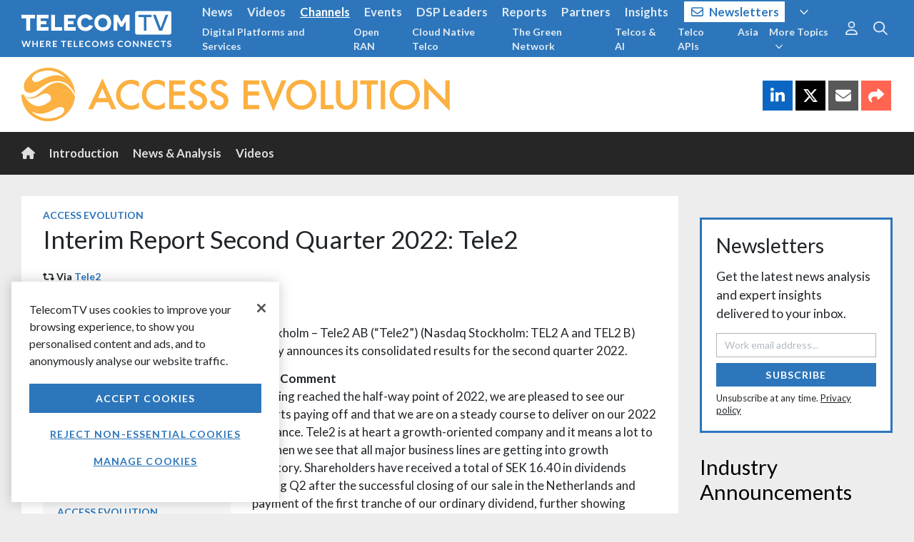

--- FILE ---
content_type: text/html; charset=utf-8
request_url: https://www.telecomtv.com/layout/access-evolution-header
body_size: 163
content:
<style>
    html {
        background-color: #ededed;
    }

    article.content-detail .content-info app-share-icons {
        display: none;
    }

    .channel-nav .nav-item {
        margin-top: 1;
        margin-bottom: 1;
    }

    .channel-nav .nav-link {
        padding: 1rem 30px;
        display: block;
    }

    .channel-nav .nav-link.active {
        text-decoration-line: underline !important;
        text-decoration-thickness: 4px !important;
        text-decoration-color: #fbb040 !important;
        text-underline-position: under;
    }

    app-content-repeater {
        flex-direction: row;
    }

    app-content-list .btn.btn-light {
        background: #2d76bb;
    }
</style>

<!-- <header class="page-heading clearfix mt-0 mb-0" style="background-color: rgba(255,255,255) !important;">
    <div class="container-fluid wrapper py-3">
        <a href="/content/access-evolution"><img class="img-fluid" src="https://assets.telecomtv.com/assets/telecomtv/150x-ae-15610.png" alt="Access Evolution Channel" style="max-height: 75px;"></a>
    </div>
</header> -->

<header class="page-heading clearfix mt-0 mb-0" style="background-color: rgba(255,255,255) !important;">
    <div class="container-fluid wrapper py-3">
        <div class="row">
            <div class="col col-12 col-sm-7 col-md-8 align-self-center mb-2 mb-sm-0">
                <a href="/content/access-evolution/"><img class="img-fluid" src="https://assets.telecomtv.com/assets/telecomtv/150x-ae-18793.png" alt="Access Evolution Channel" style="max-height: 75px;"></a>
            </div>
            <div class="col col-12 col-sm-5 col-md-4 align-self-center">
                <app-share-icons class="d-block float-sm-right"></app-share-icons>
            </div>
        </div>
    </div>
</header>